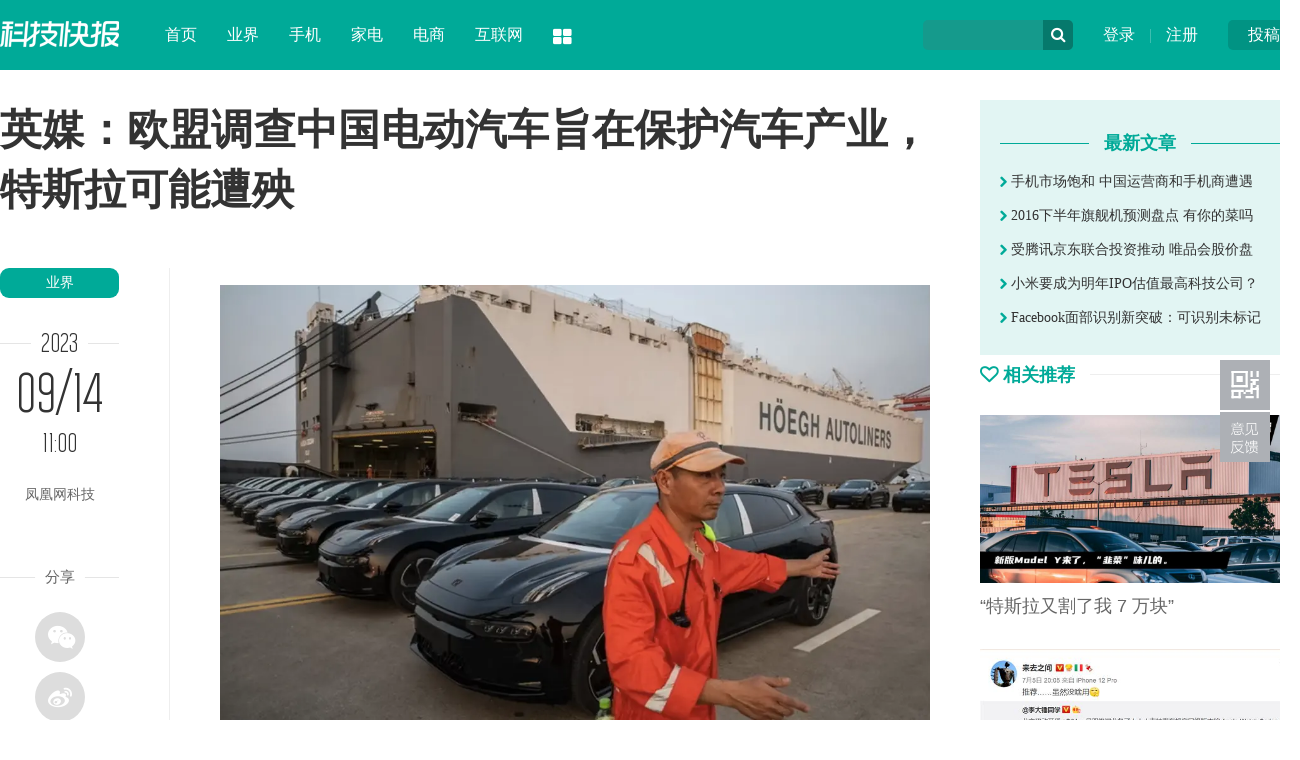

--- FILE ---
content_type: text/html
request_url: http://news.ikanchai.com/2023/0914/559569.shtml
body_size: 7341
content:
<!DOCTYPE HTML>
<!--[if lt IE 7 ]> <html lang="zh-CN" class="ie6 ielt8"> <![endif]-->
<!--[if IE 7 ]>    <html lang="zh-CN" class="ie7 ielt8"> <![endif]-->
<!--[if IE 8 ]>    <html lang="zh-CN" class="ie8"> <![endif]-->
<!--[if (gte IE 9)|!(IE)]><!-->
<html lang="zh-CN">
<!--<![endif]-->
<head>
<meta charset="UTF-8">
<title>英媒：欧盟调查中国电动汽车旨在保护汽车产业，特斯拉可能遭殃-砍柴网</title>
<meta name="keywords" content="中国电动汽车 特斯拉" />
<meta name="description" content="北京时间9月14日，欧盟周三宣布对中国电动汽车展开反补贴调查。" />
<script type="text/javascript" src="https://img.ikanchai.com/skin//js/jquery-1.9.1.min.js"></script>
    <script type="text/javascript" src="https://img.ikanchai.com/templates/ikanchai2018/js/jquery.cookie.js"></script>
<!--[if lt IE 9 ]>
		<script type="text/javascript" src="https://img.ikanchai.com/templates/ikanchai2018/js/helper/modernizr.js"></script>
<![endif]-->
<script type="text/javascript" src="https://img.ikanchai.com//js/config.js"></script>
<script type="text/javascript">
		var contentid = '559569';// 文章ID
		var title = "\u82f1\u5a92\uff1a\u6b27\u76df\u8c03\u67e5\u4e2d\u56fd\u7535\u52a8\u6c7d\u8f66\u65e8\u5728\u4fdd\u62a4\u6c7d\u8f66\u4ea7\u4e1a\uff0c\u7279\u65af\u62c9\u53ef\u80fd\u906d\u6b83";//文章标题
		var topicid = '554179';// 评论主题
		var context = '';//全文内容缓存
		var content = '';//第一页内容缓存
		var _IMG_URL = 'https://img.ikanchai.com/templates/ikanchai2018';
		var upload_url = "https://upload.ikanchai.com/";
		var www_url = "https://www.ikanchai.com/";
		var thumb = upload_url+"2023/0914/1694660421443.jpg";
		var url = "https://news.ikanchai.com/2023/0914/559569.shtml";		
		var summary = "\u5317\u4eac\u65f6\u95f49\u670814\u65e5\uff0c\u6b27\u76df\u5468\u4e09\u5ba3\u5e03\u5bf9\u4e2d\u56fd\u7535\u52a8\u6c7d\u8f66\u5c55\u5f00\u53cd\u8865\u8d34\u8c03\u67e5\u3002";
	</script>
<script type="text/javascript" src="https://img.ikanchai.com/templates/ikanchai2018/js/cmstop-imagezoom.js"></script>
<script type="text/javascript" src="https://img.ikanchai.com/js/fet.js"></script>
<script type="text/javascript" src="https://img.ikanchai.com/js/repos.js"></script>
<script type="text/javascript">fet.setAlias({IMG_URL: "https://img.ikanchai.com/"})</script>
<!-- 本页面私有 -->
<script type="text/javascript" src="https://img.ikanchai.com/skin//js/Common.js"></script>
<script type="text/javascript" src="https://img.ikanchai.com/skin//js/script.js"></script>
<script type="text/javascript" src="https://img.ikanchai.com/skin/layer/layer.js"></script>
<script type="text/javascript" src="https://img.ikanchai.com/skin/js/post.js"></script>
<!-- @本页面私有 -->
<!-- ZUI CSS -->
<link rel="stylesheet" href="https://img.ikanchai.com/skin/zui.min.css">
<!-- ZUI JavaScript  -->
<script src="https://img.ikanchai.com/skin/zui.min.js"></script>
<link rel="stylesheet" type="text/css" href="https://img.ikanchai.com/skin/css/base.css" />
</head>

<body>
<div class="header"><div class="width">
  <div class="up"><a href="https://app.ikanchai.com/?app=contribution">投稿</a></div>
  <div class="user"><a href="https://app.ikanchai.com/?app=member&controller=index&action=login">登录</a> | <a href="?app=member&controller=index&action=register">注册</a></div>
  <script>
	$(function () {
		var headUsername = $('.head-username');
		var headLogout =  $('.head-logout');
		var headRegister =  $('.head-register');
		var headLogin = $(".head-login");
		var headMember = $(".head-member");
		var hideCss = {color:"#ddd",cursor:"default"};
		if ($.cookie(COOKIE_PRE+'auth')) {
			var username = $.cookie(COOKIE_PRE+'username');
			if(!username) username = $.cookie(COOKIE_PRE+'rememberusername');
			headUsername.text(username);
			headLogout.attr('href', APP_URL + '?app=member&controller=index&action=logout');
			headMember.attr('href', APP_URL + '?app=contribution&controller=panel&action=index');
			$('.login').hide();	
			$('.tougao').hide();			
		} else {
			headRegister.attr('href', APP_URL + '?app=member&controller=index&action=register');
			headLogin.attr('href', APP_URL + '?app=member&controller=index&action=login');
			$('.loginok').hide();		
		}
	})
  </script>
  <div class="search">
    <form class="form-search" action="">
    <input type="text" class="input" id="baiduSearch"/>
    <div name="" class="icon-search" type="button"></div>
    <script type="text/javascript">
		      (function () {
		        var baiduSearch = $("#baiduSearch");
		if (baiduSearch == "undefined") return ;
		var but = baiduSearch.next("i[class=icon-search]");
		var promptText = baiduSearch.attr("placeholder");
		but.css({
			cursor:"pointert"
		});
		baiduSearch.focus(function () {
			searchVal = baiduSearch.val();
			baiduSearch.attr("placeholder",'');
			if (searchVal == promptText) baiduSearch.val("");
		})
		var searchVal = null;
		var link = "https://so.ikanchai.com/cse/search?s=754371921301160334&ie=utf-8&q=";
		var pattern = new RegExp("^\\s*$","i");
		but.click(function () {
			searchVal = baiduSearch.val();
			if (!pattern.test(searchVal)) {
				link += searchVal;
				window.open(link); 
			}
			else {
				baiduSearch.val(promptText);
				 return ;
			}
		});
	})();
	</script>
    </form>
  </div>
  <div class="logo"><a href="/"><img src="https://img.ikanchai.com/skin/css/logo_kjkb.png"></a></div>
  <div class="nav"><dl> 
    <dd><a href="https://www.ikanchai.com/">首页</a></dd>
    <dd><a href="https://news.ikanchai.com/trend/" target="_blank">业界</a></dd>
    <dd><a href="https://news.ikanchai.com/mobile/" target="_blank">手机</a></dd>
    <dd><a href="https://news.ikanchai.com/jiadian/" target="_blank">家电</a></dd>
    <dd><a href="https://news.ikanchai.com/qiye/" target="_blank">电商</a></dd>
    <dd><a href="https://news.ikanchai.com/qiye/" target="_blank">互联网</a></dd>
    <dt class="dropdown-hover">
      <a class="icon-th-large" data-toggle="dropdown"></a>
      <div class="dropdown-menu">
	    <div class="bg icon-th-large"></div>
        <ul>
          <li><a href="https://app.ikanchai.com/roll.php">原创</a></li>
	      <li><a href="https://www.ikanchai.com/article/view/">态度</a></li>
	      <li><a href="https://www.ikanchai.com/article/start/">创投</a></li>
	      <li><a href="https://www.ikanchai.com/article/jinrong/">金融</a></li>
	      <li><a href="https://tech.ikanchai.com">专栏</a></li>
	      <li><a href="https://app.ikanchai.com/roll.php">动态</a></li>
          <div class="clear"></div>
        </ul>
      </div>
    </dt>
  </dl></div>
</div></div> <script>
    $(function(){
        $.getJSON(APP_URL+'?app=system&controller=content&action=stat&jsoncallback=?&contentid='+contentid, function(data){});
    });
    </script>

<style>
body {padding-top:0px;}
.header {position:relative;}
</style>
<div class="width">
  <div class="show_left">
    <h1 class="show_title">英媒：欧盟调查中国电动汽车旨在保护汽车产业，特斯拉可能遭殃</h1>
    <div class="sub_left" style="padding-top:18px; width:170px;">
      <script type="text/javascript">$(window).scroll( function (){var  h_num=$(window).scrollTop();if (h_num>310){$( '.show_tool' ).addClass( 'show_fixer' );} else {$( '.show_tool' ).removeClass( 'show_fixer' );}});</script>
      <div class="show_tool">
        <a href="https://news.ikanchai.com/trend/" class="show_cat">业界</a>
        <div class="show_time_y"><b class="name">2023</b></div>
        <div class="show_time_m">09/14</div>
        <div class="show_time_i">11:00</div>
        <div class="show_topview">凤凰网科技</div>
        <!---->
        <div class="show_line_t"><b class="name">分享</b></div>
        <div class="show_share"><div class="bdsharebuttonbox">
          <a class="bds_weixin icon-wechat" data-cmd="weixin"></a><a class="bds_tsina icon-weibo" data-cmd="tsina"></a><a class="bds_sqq icon-qq" data-cmd="sqq"></a><a class="bds_qzone icon-star" data-cmd="qzone"></a>
        </div></div>
<script>
<!--
window._bd_share_config={"common":{"bdSnsKey":{},"bdText":"","bdMini":"2","bdMiniList":false,"bdPic":"","bdStyle":"0","bdSize":"16"},"share":{}};with(document)0[(getElementsByTagName('head')[0]||body).appendChild(createElement('script')).src='https://bdimg.share.baidu.com/static/api/js/share.js?v=89860593.js?cdnversion='+~(-new Date()/36e5)];
-->
</script>
        <!---->
        <div class="show_line_t"><b class="name">评论</b></div>
        <div class="comment_count">
          <a href="https://news.ikanchai.com/2023/0914/559569.shtml#show_comments"><i class="icon-comments-alt"></i><span id="comment_count"></span></a>
        </div>
      </div>
    </div>
    <div class="sub_center" style="width:760px;">
      <!-- content -->
      <div class="show_content">
        <!-- txt -->
                 <p style="text-align: center; text-indent: 0;"><img src="https://d.ifengimg.com/w1125_q90_webp/x0.ifengimg.com/ucms/2023_37/B9499DB19EA0034BDEB292DE981C23B85255B89C_size4186_w2718_h1668.png" border="0" width="760" alt="出口到欧洲的吉利极氪电动汽车" style="border: 0px;" data-lazyload="https://x0.ifengimg.com/ucms/2023_37/B9499DB19EA0034BDEB292DE981C23B85255B89C_size4186_w2718_h1668.png" /></p>
<p style="text-align: center;">出口到欧洲的吉利极氪电动<a href="https://auto.ikanchai.com/" target="_blank">汽车</a></p>
<p>北京时间9月14日，欧盟周三宣布对中国电动汽车展开反补贴调查。对此，英国<a href="https://www.ikanchai.com" target="_blank">媒体</a>指出，欧盟这么做旨在保护欧洲汽车制造商，防止他们因价格劣势被中国对手挤出市场。</p>
<p>英媒称，尽管从中国进口的电动汽车目前仅占欧盟市场的一小部分份额，但中国车企增长迅速，市场份额可能在两年内达到15%，重演欧盟10多年前在太阳能电池板方面的经历。现在，欧盟使用的大部分太阳能电池板都产自中国。</p>
<p>&ldquo;我们无法承受失去汽车工业的后果。&rdquo;一位欧盟高级外交官表示。欧盟将从2035年起禁止销售新型内燃机汽车，以减少碳排放，但是担心他们的电动汽车替代品将在中国制造，而不是欧洲。</p>
<p>英媒称，如果欧盟委员会发现本土制造商受到了损害，他们可能会对中国电动汽车征收关税，税率很可能在10%至15%之间。此次反补贴调查预计将持续9个月时间。</p>
<p>但是，欧盟采取的任何措施还会打击到受益于海外补贴的外国<a href="https://www.ikanchai.com/start/" target="_blank">投资</a>者，其中可能包括美国的特斯拉和瑞典的极星等公司。欧洲针对的将是电池驱动的汽车，但不包括混合动力车。</p>
<p>&ldquo;在中国生产的欧盟制造商也将被视为中国出口商&hellip;&hellip;因此，欧洲制造商也面临税率问题。&rdquo;贝克&middot;麦坚时国际律师事务所的贸易律师阿诺&middot;威廉姆斯(Arnoud Willems)表示。</p>
<p>除了与中国电动汽车竞争外，欧洲汽车制造商还依赖中国公司在欧洲或中国生产的电池。这个问题更难用关税来解决，部分原因是中国公司在欧洲各地建立电池工厂的工作已经开始，而且西方汽车制造商已经将比亚迪、宁德时代或远景动力等公司的电池整合到自己的车型中。</p>
<p>【来源：<span>凤凰网<a href="https://www.ikanchai.com" target="_blank">科技</a></span>】</p>                <!-- txt -->
        <div class="clear"></div>
      </div>
      <!-- content -->
      <div class="show_line_t" style="margin-top:10px;"><b class="name">THE END</b></div>
      <div class="key_ad">
        <div class="ad">广告、内容合作请点击这里 <a href="">寻求合作</a></div>
                <a href="https://app.ikanchai.com/tags.php?tag=%E4%B8%AD%E5%9B%BD%E7%94%B5%E5%8A%A8%E6%B1%BD%E8%BD%A6" target="_blank" class="key">中国电动汽车</a>
                <a href="https://app.ikanchai.com/tags.php?tag=%E7%89%B9%E6%96%AF%E6%8B%89" target="_blank" class="key">特斯拉</a>
              </div>
      <div class="show_disclaimer">免责声明：本文系转载，版权归原作者所有；旨在传递信息，不代表砍柴网的观点和立场。</div>
      <div class="show_scan"><img src="https://img.ikanchai.com/skin/css/show_scan.png"></div>
      <div class="show_comment" id="show_comments">
        <div class="com-title"><span id="cm"><a name="pinglun"></a></span></div>
        <div id="SOHUCS"><!--<div class="com-title"><span id="cm"><img  src="https://img.ikanchai.com/templates/ikanchai2018/html/images/symbol-23.png" alt="" />网友点评</span></div>-->          </div>
      </div>
      <div class="line_title"><div class="line"></div><h3 class="name"><i class="icon icon-link"></i> 相关热点</h3></div>
      <div class="show_relevant">
       
      </div>
      <!---->
    </div>
    <div class="clear"></div>
  </div>
  <div class="sub_right" style="padding-top:30px;">

         
    <div class="show_user">
            <div class="title"><div class="l"></div><h5 class="name"><b>最新文章</b></h5></div>
      <div class="lists"><ul>
                <li><a href="https://news.ikanchai.com/2016/0425/76274.shtml" target="_blank"><i class="icon-chevron-right"></i> 手机市场饱和 中国运营商和手机商遭遇</a></li>
                <li><a href="https://news.ikanchai.com/2016/0723/91501.shtml" target="_blank"><i class="icon-chevron-right"></i> 2016下半年旗舰机预测盘点 有你的菜吗</a></li>
                <li><a href="https://finance.ikanchai.com/2017/1218/184157.shtml" target="_blank"><i class="icon-chevron-right"></i>  受腾讯京东联合投资推动 唯品会股价盘</a></li>
                <li><a href="https://news.ikanchai.com/2017/1219/184427.shtml" target="_blank"><i class="icon-chevron-right"></i>  小米要成为明年IPO估值最高科技公司？</a></li>
                <li><a href="https://news.ikanchai.com/2017/1220/184761.shtml" target="_blank"><i class="icon-chevron-right"></i> Facebook面部识别新突破：可识别未标记</a></li>
              </ul></div>
    </div>

    <!---->
    <div class="line_title"><div class="line"></div><h3 class="name"><i class="icon icon-heart-empty"></i> 相关推荐</h3></div>
    <div class="right_pic_list">
            <div class="item"><a href="http://news.ikanchai.com/2021/0711/430073.shtml" target="_blank"><img src="http://upload.ikanchai.com/2021/0709/1625813298895.jpg"/><h5 class="t">“特斯拉又割了我 7 万块”</h5></a></div>
            <div class="item"><a href="http://news.ikanchai.com/2021/0711/430117.shtml" target="_blank"><img src="http://upload.ikanchai.com/2021/0709/1625817061862.jpg"/><h5 class="t">用 eSIM 取代手机卡，究竟难在哪里？</h5></a></div>
            <div class="item"><a href="http://news.ikanchai.com/2021/0711/430160.shtml" target="_blank"><img src="http://upload.ikanchai.com/2021/0709/1625822384625.jpg"/><h5 class="t">这就是 iPhone 13 的“杀手级新功能”？网友：炒华为冷饭！</h5></a></div>
            <div class="item"><a href="http://www.ikanchai.com/article/20210713/430609.shtml" target="_blank"><img src="http://upload.ikanchai.com/2021/0713/1626175641527.jpeg"/><h5 class="t">谷歌Pixel 6真机曝光：最美安卓屏幕没跑了！</h5></a></div>
            <div class="item"><a href="http://www.ikanchai.com/article/20210713/430610.shtml" target="_blank"><img src="http://upload.ikanchai.com/2021/0713/1626175667997.jpg"/><h5 class="t">iPhone 13机模曝光：值得等！</h5></a></div>
            <div class="item"><a href="http://www.ikanchai.com/article/20210713/430614.shtml" target="_blank"><img src="http://upload.ikanchai.com/2021/0713/1626175821472.jpg"/><h5 class="t">苹果计划在美国生产 Apple Car 汽车电池</h5></a></div>
      
    </div>
  </div>
  <div class="clear"></div>
  <!---->
</div>

<!-- 脚本区域 --> 
<script type="text/javascript" src="https://img.ikanchai.com/js/zeroclipboard/ZeroClipboard.js"></script> 
<script type="text/javascript" src="https://img.ikanchai.com/templates/ikanchai2018/js/article-show.js"></script> 
<script>
	$(function() {
		$('.article-content a').each(function(i,a){
			var $a = $(a);
			if(!$a.attr('target')) 
			{
				$a.attr('target','_blank');
			}
		});
		$('#zeroclipboard').attr('data-clipboard-text', location.href)
	});
	</script> 
 
<script type="text/javascript">
        // bShare划词分享
	</script> 
<div class="footer">
  <div class="width">
    <div class="l">
      <img src="https://img.ikanchai.com/skin/css/footer_logo.png">
      <div class="txt">砍柴网（ikanchai.com）创立于2013年，始终秉承观点独到、全面深入、有料有趣的宗旨，在科技与人文之间寻找商业新价值。</div>
    </div>
    <div class="c">
      <div class="page"><a href="https://www.ikanchai.com/aboutme/">关于我们</a> | <a href="https://www.ikanchai.com/aboutme/contact.html">联系我们</a> | <a href="https://www.ikanchai.com/aboutme/cooperation.html">商务合作</a> | <a href="https://www.ikanchai.com/aboutme/report.html">寻求报道</a> | <a href="https://www.ikanchai.com/aboutme/submission.html">投稿须知</a></div>
      <div class="contact">
        <div class="item">意见反馈：kefu@ikanchai.com</div>
        <div class="item">稿件投诉：post@ikanchai.com</div>
        <div class="item">内容合作QQ：1587015870</div>
        <div class="item">商务合作：bd@ikanchai.com</div>
        <div class="clear"></div>      
      </div>
    </div>
    <div class="r">
      <h3>关注我们</h3>
      <div class="icon"><a class="icon-weibo"><div class="tips">关注砍柴网官方微博<br />每日获取最新科技动态</div><i class="icon icon-sort-down"></i></a><a class="icon-wechat"><div class="tips"><img src="https://img.ikanchai.com/skin/images/2wm.jpg"><br />关注砍柴网微信公众号<br />探索科技与商业的逻辑</div><i class="icon icon-sort-down"></i></a><a class="icon-qq"><div class="tips">商务合作、媒体邀约<br />赶紧联系我们</div><i class="icon icon-sort-down"></i></a></div>
    </div>
    <div class="clear"></div>
    <div class="cert"><img src="https://img.ikanchai.com/skin/css/cert1.png"><img src="https://img.ikanchai.com/skin/css/cert2.png"><img src="https://img.ikanchai.com/skin/css/cert3.png"><img src="https://img.ikanchai.com/skin/css/cert4.png"><img src="https://img.ikanchai.com/skin/css/cert5.png"><img src="https://img.ikanchai.com/skin/css/cert6.png"><img src="https://img.ikanchai.com/skin/css/cert7.png"><a key="564ad173efbfb05d87e1fcc6" logo_size="83x30" logo_type="realname" href="https://www.anquan.org"><img src="https://img.ikanchai.com/skin/css/cert8.png"><span style="display:none;">
        <!--<script src="https://static.anquan.org/static/outer/js/aq_auth.js"></script>-->
        </span></a></div>
  </div>
  <div class="byinfo">Copyright © 2013-2020 砍柴网 / <a target="_blank" href="https://beian.miit.gov.cn/" >京ICP备15042874号-1</a> / <a target="_blank" href="#" >京公网安备 11010502032797号</a> / 本站由CMSTOP、阿里云、亿速云、腾讯云提供驱动力</div>
</div>
<script type="text/javascript">
//$('[data-toggle="tooltip"]').tooltip();
</script>

 
<div id="moquu_wxin" class="moquu_wxin"><a href="javascript:void(0)">1
  <div class="moquu_wxinh"></div>
  </a></div>
<div id="moquu_wmaps"><a href="https://app.ikanchai.com/?app=guestbook" class='moquu_wmaps' target="_blank" >3</a></div>
<a id="moquu_top" href="javascript:void(0)"></a> 

</body>
</html>

--- FILE ---
content_type: application/javascript
request_url: https://img.ikanchai.com/skin//js/script.js
body_size: 336
content:
//���ض���
function b() {
	h = $(window).height(),
	t = $(document).scrollTop(),
	t > '1000' ? $("#moquu_top").show() : $("#moquu_top").hide()
}
$(document).ready(function() {
	b(),
	$("#moquu_top").click(function() {
		$("html,body").animate({
			scrollTop: 0
 			}, 500);
	})
}),
$(window).scroll(function() {
	b()
});